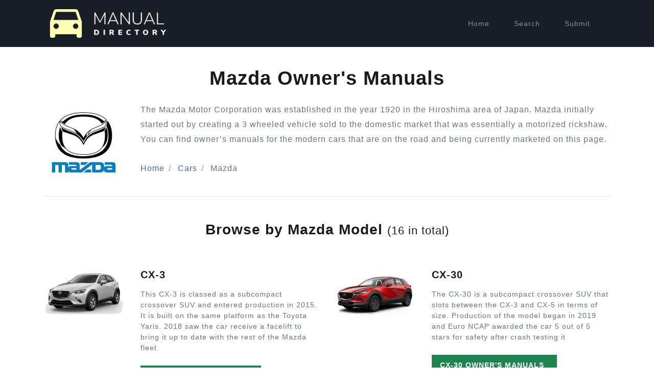

--- FILE ---
content_type: text/html; charset=UTF-8
request_url: https://manual-directory.com/cars/mazda/
body_size: 11649
content:
<!DOCTYPE html>
<html lang="en-US">
<head>
	<meta charset="UTF-8">
	<meta name="viewport" content="width=device-width, initial-scale=1, shrink-to-fit=no">
	<link rel="profile" href="https://gmpg.org/xfn/11">
	<meta name='robots' content='index, follow, max-image-preview:large, max-snippet:-1, max-video-preview:-1' />
	<style>img:is([sizes="auto" i], [sizes^="auto," i]) { contain-intrinsic-size: 3000px 1500px }</style>
	
	<!-- This site is optimized with the Yoast SEO plugin v25.8 - https://yoast.com/wordpress/plugins/seo/ -->
	<title>Mazda Owner&#039;s Manual PDF [16 Models] | Manual Directory</title>
	<meta name="description" content="Download owner&#039;s manuals for Mazda cars free of charge. Browse through 16 models of Mazda available on site now." />
	<link rel="canonical" href="https://manual-directory.com/cars/mazda/" />
	<link rel="next" href="https://manual-directory.com/cars/mazda/page/2/" />
	<meta property="og:locale" content="en_US" />
	<meta property="og:type" content="article" />
	<meta property="og:title" content="Mazda Owner&#039;s Manual PDF [16 Models] | Manual Directory" />
	<meta property="og:description" content="Download owner&#039;s manuals for Mazda cars free of charge. Browse through 16 models of Mazda available on site now." />
	<meta property="og:url" content="https://manual-directory.com/cars/mazda/" />
	<meta property="og:site_name" content="Manual Directory" />
	<meta name="twitter:card" content="summary_large_image" />
	<script type="application/ld+json" class="yoast-schema-graph">{"@context":"https://schema.org","@graph":[{"@type":"CollectionPage","@id":"https://manual-directory.com/cars/mazda/","url":"https://manual-directory.com/cars/mazda/","name":"Mazda Owner's Manuals - Manual Directory","isPartOf":{"@id":"https://manual-directory.com/#website"},"primaryImageOfPage":{"@id":"https://manual-directory.com/cars/mazda/#primaryimage"},"image":{"@id":"https://manual-directory.com/cars/mazda/#primaryimage"},"thumbnailUrl":"https://manual-directory.com/wp-content/uploads/2023/10/mazda-cx-60-trans.jpg","description":"View the Mazda owner's manuals across many different models and years for free in PDF format. View, download or even print them off.","breadcrumb":{"@id":"https://manual-directory.com/cars/mazda/#breadcrumb"},"inLanguage":"en-US"},{"@type":"ImageObject","inLanguage":"en-US","@id":"https://manual-directory.com/cars/mazda/#primaryimage","url":"https://manual-directory.com/wp-content/uploads/2023/10/mazda-cx-60-trans.jpg","contentUrl":"https://manual-directory.com/wp-content/uploads/2023/10/mazda-cx-60-trans.jpg","width":313,"height":167},{"@type":"BreadcrumbList","@id":"https://manual-directory.com/cars/mazda/#breadcrumb","itemListElement":[{"@type":"ListItem","position":1,"name":"Home","item":"https://manual-directory.com/"},{"@type":"ListItem","position":2,"name":"Cars","item":"https://manual-directory.com/cars/"},{"@type":"ListItem","position":3,"name":"Mazda"}]},{"@type":"WebSite","@id":"https://manual-directory.com/#website","url":"https://manual-directory.com/","name":"Manual Directory","description":"Download owner manual&#039;s for cars for free in PDF format","publisher":{"@id":"https://manual-directory.com/#organization"},"potentialAction":[{"@type":"SearchAction","target":{"@type":"EntryPoint","urlTemplate":"https://manual-directory.com/?s={search_term_string}"},"query-input":{"@type":"PropertyValueSpecification","valueRequired":true,"valueName":"search_term_string"}}],"inLanguage":"en-US"},{"@type":"Organization","@id":"https://manual-directory.com/#organization","name":"Manual-Directory.com","url":"https://manual-directory.com/","logo":{"@type":"ImageObject","inLanguage":"en-US","@id":"https://manual-directory.com/#/schema/logo/image/","url":"https://manual-directory.com/wp-content/uploads/2020/10/manual-directory-logo-trans-1.png","contentUrl":"https://manual-directory.com/wp-content/uploads/2020/10/manual-directory-logo-trans-1.png","width":320,"height":100,"caption":"Manual-Directory.com"},"image":{"@id":"https://manual-directory.com/#/schema/logo/image/"},"sameAs":["https://www.pinterest.co.uk/manual_directory/"]}]}</script>
	<!-- / Yoast SEO plugin. -->


<link rel="alternate" type="application/rss+xml" title="Manual Directory &raquo; Feed" href="https://manual-directory.com/feed/" />
<link rel="alternate" type="application/rss+xml" title="Manual Directory &raquo; Comments Feed" href="https://manual-directory.com/comments/feed/" />
<link rel="alternate" type="application/rss+xml" title="Manual Directory &raquo; Mazda Manufacturer Feed" href="https://manual-directory.com/cars/mazda/feed/" />
<script src="/cdn-cgi/scripts/7d0fa10a/cloudflare-static/rocket-loader.min.js" data-cf-settings="8c49cc1a1863f6e2bd5d2b42-|49"></script><link rel="stylesheet" href="https://manual-directory.com/wp-content/plugins/litespeed-cache/assets/css/litespeed-dummy.css?ver=6.8.3" media="print" onload="this.media='all'"><script src="/cdn-cgi/scripts/7d0fa10a/cloudflare-static/rocket-loader.min.js" data-cf-settings="8c49cc1a1863f6e2bd5d2b42-|49"></script><link rel="preload" href="https://manual-directory.com/wp-content/plugins/litespeed-cache/assets/css/litespeed-dummy.css?ver=6.8.3" as="style" onload="this.onload=null;this.rel='stylesheet'"><noscript><link rel="stylesheet" href="https://manual-directory.com/wp-content/plugins/litespeed-cache/assets/css/litespeed-dummy.css?ver=6.8.3"></noscript><style id='classic-theme-styles-inline-css' type='text/css'>
/*! This file is auto-generated */
.wp-block-button__link{color:#fff;background-color:#32373c;border-radius:9999px;box-shadow:none;text-decoration:none;padding:calc(.667em + 2px) calc(1.333em + 2px);font-size:1.125em}.wp-block-file__button{background:#32373c;color:#fff;text-decoration:none}
</style>
<style id='global-styles-inline-css' type='text/css'>
:root{--wp--preset--aspect-ratio--square: 1;--wp--preset--aspect-ratio--4-3: 4/3;--wp--preset--aspect-ratio--3-4: 3/4;--wp--preset--aspect-ratio--3-2: 3/2;--wp--preset--aspect-ratio--2-3: 2/3;--wp--preset--aspect-ratio--16-9: 16/9;--wp--preset--aspect-ratio--9-16: 9/16;--wp--preset--color--black: #000000;--wp--preset--color--cyan-bluish-gray: #abb8c3;--wp--preset--color--white: #ffffff;--wp--preset--color--pale-pink: #f78da7;--wp--preset--color--vivid-red: #cf2e2e;--wp--preset--color--luminous-vivid-orange: #ff6900;--wp--preset--color--luminous-vivid-amber: #fcb900;--wp--preset--color--light-green-cyan: #7bdcb5;--wp--preset--color--vivid-green-cyan: #00d084;--wp--preset--color--pale-cyan-blue: #8ed1fc;--wp--preset--color--vivid-cyan-blue: #0693e3;--wp--preset--color--vivid-purple: #9b51e0;--wp--preset--gradient--vivid-cyan-blue-to-vivid-purple: linear-gradient(135deg,rgba(6,147,227,1) 0%,rgb(155,81,224) 100%);--wp--preset--gradient--light-green-cyan-to-vivid-green-cyan: linear-gradient(135deg,rgb(122,220,180) 0%,rgb(0,208,130) 100%);--wp--preset--gradient--luminous-vivid-amber-to-luminous-vivid-orange: linear-gradient(135deg,rgba(252,185,0,1) 0%,rgba(255,105,0,1) 100%);--wp--preset--gradient--luminous-vivid-orange-to-vivid-red: linear-gradient(135deg,rgba(255,105,0,1) 0%,rgb(207,46,46) 100%);--wp--preset--gradient--very-light-gray-to-cyan-bluish-gray: linear-gradient(135deg,rgb(238,238,238) 0%,rgb(169,184,195) 100%);--wp--preset--gradient--cool-to-warm-spectrum: linear-gradient(135deg,rgb(74,234,220) 0%,rgb(151,120,209) 20%,rgb(207,42,186) 40%,rgb(238,44,130) 60%,rgb(251,105,98) 80%,rgb(254,248,76) 100%);--wp--preset--gradient--blush-light-purple: linear-gradient(135deg,rgb(255,206,236) 0%,rgb(152,150,240) 100%);--wp--preset--gradient--blush-bordeaux: linear-gradient(135deg,rgb(254,205,165) 0%,rgb(254,45,45) 50%,rgb(107,0,62) 100%);--wp--preset--gradient--luminous-dusk: linear-gradient(135deg,rgb(255,203,112) 0%,rgb(199,81,192) 50%,rgb(65,88,208) 100%);--wp--preset--gradient--pale-ocean: linear-gradient(135deg,rgb(255,245,203) 0%,rgb(182,227,212) 50%,rgb(51,167,181) 100%);--wp--preset--gradient--electric-grass: linear-gradient(135deg,rgb(202,248,128) 0%,rgb(113,206,126) 100%);--wp--preset--gradient--midnight: linear-gradient(135deg,rgb(2,3,129) 0%,rgb(40,116,252) 100%);--wp--preset--font-size--small: 13px;--wp--preset--font-size--medium: 20px;--wp--preset--font-size--large: 36px;--wp--preset--font-size--x-large: 42px;--wp--preset--spacing--20: 0.44rem;--wp--preset--spacing--30: 0.67rem;--wp--preset--spacing--40: 1rem;--wp--preset--spacing--50: 1.5rem;--wp--preset--spacing--60: 2.25rem;--wp--preset--spacing--70: 3.38rem;--wp--preset--spacing--80: 5.06rem;--wp--preset--shadow--natural: 6px 6px 9px rgba(0, 0, 0, 0.2);--wp--preset--shadow--deep: 12px 12px 50px rgba(0, 0, 0, 0.4);--wp--preset--shadow--sharp: 6px 6px 0px rgba(0, 0, 0, 0.2);--wp--preset--shadow--outlined: 6px 6px 0px -3px rgba(255, 255, 255, 1), 6px 6px rgba(0, 0, 0, 1);--wp--preset--shadow--crisp: 6px 6px 0px rgba(0, 0, 0, 1);}:where(.is-layout-flex){gap: 0.5em;}:where(.is-layout-grid){gap: 0.5em;}body .is-layout-flex{display: flex;}.is-layout-flex{flex-wrap: wrap;align-items: center;}.is-layout-flex > :is(*, div){margin: 0;}body .is-layout-grid{display: grid;}.is-layout-grid > :is(*, div){margin: 0;}:where(.wp-block-columns.is-layout-flex){gap: 2em;}:where(.wp-block-columns.is-layout-grid){gap: 2em;}:where(.wp-block-post-template.is-layout-flex){gap: 1.25em;}:where(.wp-block-post-template.is-layout-grid){gap: 1.25em;}.has-black-color{color: var(--wp--preset--color--black) !important;}.has-cyan-bluish-gray-color{color: var(--wp--preset--color--cyan-bluish-gray) !important;}.has-white-color{color: var(--wp--preset--color--white) !important;}.has-pale-pink-color{color: var(--wp--preset--color--pale-pink) !important;}.has-vivid-red-color{color: var(--wp--preset--color--vivid-red) !important;}.has-luminous-vivid-orange-color{color: var(--wp--preset--color--luminous-vivid-orange) !important;}.has-luminous-vivid-amber-color{color: var(--wp--preset--color--luminous-vivid-amber) !important;}.has-light-green-cyan-color{color: var(--wp--preset--color--light-green-cyan) !important;}.has-vivid-green-cyan-color{color: var(--wp--preset--color--vivid-green-cyan) !important;}.has-pale-cyan-blue-color{color: var(--wp--preset--color--pale-cyan-blue) !important;}.has-vivid-cyan-blue-color{color: var(--wp--preset--color--vivid-cyan-blue) !important;}.has-vivid-purple-color{color: var(--wp--preset--color--vivid-purple) !important;}.has-black-background-color{background-color: var(--wp--preset--color--black) !important;}.has-cyan-bluish-gray-background-color{background-color: var(--wp--preset--color--cyan-bluish-gray) !important;}.has-white-background-color{background-color: var(--wp--preset--color--white) !important;}.has-pale-pink-background-color{background-color: var(--wp--preset--color--pale-pink) !important;}.has-vivid-red-background-color{background-color: var(--wp--preset--color--vivid-red) !important;}.has-luminous-vivid-orange-background-color{background-color: var(--wp--preset--color--luminous-vivid-orange) !important;}.has-luminous-vivid-amber-background-color{background-color: var(--wp--preset--color--luminous-vivid-amber) !important;}.has-light-green-cyan-background-color{background-color: var(--wp--preset--color--light-green-cyan) !important;}.has-vivid-green-cyan-background-color{background-color: var(--wp--preset--color--vivid-green-cyan) !important;}.has-pale-cyan-blue-background-color{background-color: var(--wp--preset--color--pale-cyan-blue) !important;}.has-vivid-cyan-blue-background-color{background-color: var(--wp--preset--color--vivid-cyan-blue) !important;}.has-vivid-purple-background-color{background-color: var(--wp--preset--color--vivid-purple) !important;}.has-black-border-color{border-color: var(--wp--preset--color--black) !important;}.has-cyan-bluish-gray-border-color{border-color: var(--wp--preset--color--cyan-bluish-gray) !important;}.has-white-border-color{border-color: var(--wp--preset--color--white) !important;}.has-pale-pink-border-color{border-color: var(--wp--preset--color--pale-pink) !important;}.has-vivid-red-border-color{border-color: var(--wp--preset--color--vivid-red) !important;}.has-luminous-vivid-orange-border-color{border-color: var(--wp--preset--color--luminous-vivid-orange) !important;}.has-luminous-vivid-amber-border-color{border-color: var(--wp--preset--color--luminous-vivid-amber) !important;}.has-light-green-cyan-border-color{border-color: var(--wp--preset--color--light-green-cyan) !important;}.has-vivid-green-cyan-border-color{border-color: var(--wp--preset--color--vivid-green-cyan) !important;}.has-pale-cyan-blue-border-color{border-color: var(--wp--preset--color--pale-cyan-blue) !important;}.has-vivid-cyan-blue-border-color{border-color: var(--wp--preset--color--vivid-cyan-blue) !important;}.has-vivid-purple-border-color{border-color: var(--wp--preset--color--vivid-purple) !important;}.has-vivid-cyan-blue-to-vivid-purple-gradient-background{background: var(--wp--preset--gradient--vivid-cyan-blue-to-vivid-purple) !important;}.has-light-green-cyan-to-vivid-green-cyan-gradient-background{background: var(--wp--preset--gradient--light-green-cyan-to-vivid-green-cyan) !important;}.has-luminous-vivid-amber-to-luminous-vivid-orange-gradient-background{background: var(--wp--preset--gradient--luminous-vivid-amber-to-luminous-vivid-orange) !important;}.has-luminous-vivid-orange-to-vivid-red-gradient-background{background: var(--wp--preset--gradient--luminous-vivid-orange-to-vivid-red) !important;}.has-very-light-gray-to-cyan-bluish-gray-gradient-background{background: var(--wp--preset--gradient--very-light-gray-to-cyan-bluish-gray) !important;}.has-cool-to-warm-spectrum-gradient-background{background: var(--wp--preset--gradient--cool-to-warm-spectrum) !important;}.has-blush-light-purple-gradient-background{background: var(--wp--preset--gradient--blush-light-purple) !important;}.has-blush-bordeaux-gradient-background{background: var(--wp--preset--gradient--blush-bordeaux) !important;}.has-luminous-dusk-gradient-background{background: var(--wp--preset--gradient--luminous-dusk) !important;}.has-pale-ocean-gradient-background{background: var(--wp--preset--gradient--pale-ocean) !important;}.has-electric-grass-gradient-background{background: var(--wp--preset--gradient--electric-grass) !important;}.has-midnight-gradient-background{background: var(--wp--preset--gradient--midnight) !important;}.has-small-font-size{font-size: var(--wp--preset--font-size--small) !important;}.has-medium-font-size{font-size: var(--wp--preset--font-size--medium) !important;}.has-large-font-size{font-size: var(--wp--preset--font-size--large) !important;}.has-x-large-font-size{font-size: var(--wp--preset--font-size--x-large) !important;}
:where(.wp-block-post-template.is-layout-flex){gap: 1.25em;}:where(.wp-block-post-template.is-layout-grid){gap: 1.25em;}
:where(.wp-block-columns.is-layout-flex){gap: 2em;}:where(.wp-block-columns.is-layout-grid){gap: 2em;}
:root :where(.wp-block-pullquote){font-size: 1.5em;line-height: 1.6;}
</style>
<script src="/cdn-cgi/scripts/7d0fa10a/cloudflare-static/rocket-loader.min.js" data-cf-settings="8c49cc1a1863f6e2bd5d2b42-|49"></script><link rel="stylesheet" href="https://manual-directory.com/wp-content/themes/manual-directory/css/theme-reduced.min.css?ver=1.1.3.1590868287" media="print" onload="this.media='all'"><script src="/cdn-cgi/scripts/7d0fa10a/cloudflare-static/rocket-loader.min.js" data-cf-settings="8c49cc1a1863f6e2bd5d2b42-|49"></script><link rel="preload" href="https://manual-directory.com/wp-content/themes/manual-directory/css/theme-reduced.min.css?ver=1.1.3.1590868287" as="style" onload="this.onload=null;this.rel='stylesheet'"><noscript><link rel="stylesheet" href="https://manual-directory.com/wp-content/themes/manual-directory/css/theme-reduced.min.css?ver=1.1.3.1590868287"></noscript><script src="/cdn-cgi/scripts/7d0fa10a/cloudflare-static/rocket-loader.min.js" data-cf-settings="8c49cc1a1863f6e2bd5d2b42-|49"></script><link rel="stylesheet" href="https://manual-directory.com/wp-content/themes/manual-directory/css/ownermanual.css?ver=6.8.3" media="print" onload="this.media='all'"><script src="/cdn-cgi/scripts/7d0fa10a/cloudflare-static/rocket-loader.min.js" data-cf-settings="8c49cc1a1863f6e2bd5d2b42-|49"></script><link rel="preload" href="https://manual-directory.com/wp-content/themes/manual-directory/css/ownermanual.css?ver=6.8.3" as="style" onload="this.onload=null;this.rel='stylesheet'"><noscript><link rel="stylesheet" href="https://manual-directory.com/wp-content/themes/manual-directory/css/ownermanual.css?ver=6.8.3"></noscript><link rel="https://api.w.org/" href="https://manual-directory.com/wp-json/" /><link rel="EditURI" type="application/rsd+xml" title="RSD" href="https://manual-directory.com/xmlrpc.php?rsd" />
<meta name="generator" content="WordPress 6.8.3" />
<meta name="mobile-web-app-capable" content="yes">
<meta name="apple-mobile-web-app-capable" content="yes">
<meta name="apple-mobile-web-app-title" content="Manual Directory - Download owner manual&#039;s for cars for free in PDF format">
<link rel="preload" href="https://manual-directory.com/wp-content/uploads/2023/10/mazda-cx-60-trans-300x160.jpg" as="image"><style type="text/css">.recentcomments a{display:inline !important;padding:0 !important;margin:0 !important;}</style><link rel="icon" href="https://manual-directory.com/wp-content/uploads/2020/12/favicon.ico" sizes="32x32" />
<link rel="icon" href="https://manual-directory.com/wp-content/uploads/2020/12/favicon.ico" sizes="192x192" />
<link rel="apple-touch-icon" href="https://manual-directory.com/wp-content/uploads/2020/12/favicon.ico" />
<meta name="msapplication-TileImage" content="https://manual-directory.com/wp-content/uploads/2020/12/favicon.ico" />
		<style type="text/css" id="wp-custom-css">
			.page h1 {
	text-align: center;
	margin: 20px 0 30px;
}

.page h2, .page h3, .page h4 {
	margin: 25px 0 20px;
}

.page p {
	font-size: 16px;
}		</style>
			
        
        <script async src="https://www.googletagmanager.com/gtag/js?id=G-PD7B1CD5SZ" type="8c49cc1a1863f6e2bd5d2b42-text/javascript"></script>
    <script type="8c49cc1a1863f6e2bd5d2b42-text/javascript">
    window.dataLayer = window.dataLayer || [];
    function gtag(){dataLayer.push(arguments);}
    gtag('js', new Date());
    
    gtag('config', 'G-PD7B1CD5SZ');
    </script>
    
      
  <style>
    .hideforcsl{visibility:hidden;}#preload_message{visibility:visible;text-align:center;padding-top:100px;width:100%;height:100%;position:absolute;z-index:1000;background:#fff;}#preload_message p{color:#000;margin-top:15px;font-size:24px;}
    .lds-ring {
      display: inline-block;
      position: relative;
      width: 80px;
      height: 80px;
    }
    .lds-ring div {
      box-sizing: border-box;
      display: block;
      position: absolute;
      width: 64px;
      height: 64px;
      margin: 8px;
      border: 8px solid #fff;
      border-radius: 50%;
      animation: lds-ring 1.2s cubic-bezier(0.5, 0, 0.5, 1) infinite;
      border-color: #1a1a1a transparent transparent transparent;
    }
    .lds-ring div:nth-child(1) {
      animation-delay: -0.45s;
    }
    .lds-ring div:nth-child(2) {
      animation-delay: -0.3s;
    }
    .lds-ring div:nth-child(3) {
      animation-delay: -0.15s;
    }
    @keyframes lds-ring {
      0% {
        transform: rotate(0deg);
      }
      100% {
        transform: rotate(360deg);
      }
    }
  </style>
        <link rel="preconnect" href="https://pagead2.googlesyndication.com" />
    <link rel="dns-prefetch" href="https://pagead2.googlesyndication.com" />
    <link rel="preconnect" href="https://www.googletagmanager.com" />
    <link rel="dns-prefetch" href="https://www.googletagmanager.com" />
    <link rel="preconnect" href="https://googleads.g.doubleclick.net" />
    <link rel="dns-prefetch" href="https://googleads.g.doubleclick.net" />
    <link rel="preconnect" href="https://www.google-analytics.com" />
    <link rel="dns-prefetch" href="https://www.google-analytics.com" />
    <link rel="preconnect" href="https://partner.googleadservices.com" />
    <link rel="dns-prefetch" href="https://partner.googleadservices.com" />
    <link rel="preconnect" href="https://adservice.google.com" />
    <link rel="dns-prefetch" href="https://adservice.google.com" />
    <link rel="preconnect" href="https://www.googletagservices.com" />
    <link rel="dns-prefetch" href="https://www.googletagservices.com" />
    <link rel="preconnect" href="https://fundingchoicesmessages.google.com" />
    <link rel="dns-prefetch" href="https://fundingchoicesmessages.google.com" />
    <link rel="preconnect" href="https://tpc.googlesyndication.com" />
    <link rel="dns-prefetch" href="https://tpc.googlesyndication.com" />
    <link rel="preconnect" href="https://cm.g.doubleclick.net" />
    <link rel="dns-prefetch" href="https://cm.g.doubleclick.net" />
    <link rel="preconnect" href="https://fonts.gstatic.com" />
    <link rel="dns-prefetch" href="https://fonts.gstatic.com" />
    <script async src="https://pagead2.googlesyndication.com/pagead/js/adsbygoogle.js?client=ca-pub-7026177802099969" crossorigin="anonymous" type="8c49cc1a1863f6e2bd5d2b42-text/javascript"></script>
    </head>

<body class="archive tax-manufacturer term-mazda term-17 wp-custom-logo wp-embed-responsive wp-theme-manual-directory hideforcsl hfeed">
    <div id="preload_message"><div class="lds-ring"><div></div><div></div><div></div><div></div></div><p>Loading manuals...</p></div>
<div class="site" id="page">

	<!-- ******************* The Navbar Area ******************* -->
	<div id="wrapper-navbar" itemscope itemtype="http://schema.org/WebSite">

		<a class="skip-link sr-only sr-only-focusable" href="#content">Skip to content</a>

		<nav class="navbar navbar-expand-md navbar-dark bg-primary">

    		    			<div class="container">
    		
				<!-- Your site title as branding in the menu -->
				<a href="https://manual-directory.com/" class="navbar-brand custom-logo-link" rel="home"><img width="320" height="100" src="https://manual-directory.com/wp-content/uploads/2020/10/manual-directory-logo-trans-1.png" class="img-fluid" alt="Manual Directory" decoding="async" srcset="https://manual-directory.com/wp-content/uploads/2020/10/manual-directory-logo-trans-1.png 320w, https://manual-directory.com/wp-content/uploads/2020/10/manual-directory-logo-trans-1-300x94.png 300w" sizes="(max-width: 320px) 100vw, 320px" /></a><!-- end custom logo -->

				<!-- The WordPress Menu goes here -->
				<div class="menu-primary-container"><ul id="main-menu" class="navbar-nav ml-auto text-center text-md-left"><li itemscope="itemscope" itemtype="https://www.schema.org/SiteNavigationElement" id="menu-item-20941" class="menu-item menu-item-type-custom menu-item-object-custom menu-item-home menu-item-20941 nav-item"><a title="Home" href="https://manual-directory.com/" class="nav-link">Home</a></li>
<li itemscope="itemscope" itemtype="https://www.schema.org/SiteNavigationElement" id="menu-item-99" class="menu-item menu-item-type-custom menu-item-object-custom menu-item-99 nav-item"><a title="Search" href="https://manual-directory.com/cars/" class="nav-link">Search</a></li>
<li itemscope="itemscope" itemtype="https://www.schema.org/SiteNavigationElement" id="menu-item-20940" class="menu-item menu-item-type-post_type menu-item-object-page menu-item-20940 nav-item"><a title="Submit" href="https://manual-directory.com/submit/" class="nav-link">Submit</a></li>
</ul></div>						</div><!-- .container -->
			
		</nav><!-- .site-navigation -->

	</div><!-- #wrapper-navbar end -->
  
  <div class="wrapper" id="archive-wrapper">

    <div class="container" id="content" tabindex="-1">

      <div class="row">
        
        <div class="col">

          <main class="site-main" id="main">

            <header class="page-header mt-2 mb-4 text-center">
              <h1 class="large_opening">Mazda Owner's Manuals</h1>
            </header>

            <div class="row">
                <div class="col-lg-2 col-md-3 d-none d-md-block">
                                        <img src="https://manual-directory.com/wp-content/uploads/2021/07/mazda-logo.jpg" alt="Mazda Logo" class="img-fluid mb-3" />
                                    </div>
                <div class="col manufacturer_intro">
                    <p>The Mazda Motor Corporation was established in the year 1920 in the Hiroshima area of Japan. Mazda initially started out by creating a 3 wheeled vehicle sold to the domestic market that was essentially a motorized rickshaw. You can find owner&#8217;s manuals for the modern cars that are on the road and being currently marketed on this page.</p>                    <ul class="breadcrumb"><li class="breadcrumb-item"><span><span><a href="https://manual-directory.com/">Home</a></span> </li><li class="breadcrumb-item"> <span><a href="https://manual-directory.com/cars/">Cars</a></span> </li><li class="breadcrumb-item"> <span class="breadcrumb_last" aria-current="page">Mazda</span></span></li></ul>                </div>
            </div>
            
            <hr class="mt-2 mb-4">
            
            <div class="row">
                <div class="col-12 text-center mt-4 mb-1">
                    <h2>Browse by Mazda Model <small>(16 in total)</small></h2>
                </div>
                <div class="col-12">
                    <div class="row">
                                                    <div class="col-lg-6 mt-4 py-4">
                                <div class="row">
                                    <div class="col-4">
                                        <a href="https://manual-directory.com/cars/mazda/cx-3/">
                                                                                            <img width="300" height="173" src="https://manual-directory.com/wp-content/uploads/2019/06/mazda-cx-3-trans-300x173.jpg" class="img-fluid wp-post-image" alt="Mazda CX-3 Thumb" decoding="async" fetchpriority="high" srcset="https://manual-directory.com/wp-content/uploads/2019/06/mazda-cx-3-trans-300x173.jpg 300w, https://manual-directory.com/wp-content/uploads/2019/06/mazda-cx-3-trans.jpg 557w" sizes="(max-width: 300px) 100vw, 300px" />                                                                                    </a>
                                    </div>
                                    <div class="col">
                                        <h3 class="h4 mb-3">CX-3</h3>
                                                                                    This CX-3 is classed as a subcompact crossover SUV and entered production in 2015. It is built on the same platform as the Toyota Yaris. 2018 saw the car receive a facelift to bring it up to date with the rest of the Mazda fleet                                                                                <div class="d-block mt-4">
                                            <a href="https://manual-directory.com/cars/mazda/cx-3/" class="btn btn-success btn-sm py-2 px-3 manu_manual_link">CX-3 Owner's Manuals <i class="fa fa-chevron-right ml-1 d-none d-lg-inline-block"></i></a>
                                        </div>
                                    </div>
                                </div>
                            </div>
                                                    <div class="col-lg-6 mt-4 py-4">
                                <div class="row">
                                    <div class="col-4">
                                        <a href="https://manual-directory.com/cars/mazda/cx-30/">
                                                                                            <img width="300" height="192" src="https://manual-directory.com/wp-content/uploads/2021/02/mazda-cx-30-trans-300x192.jpg" class="img-fluid wp-post-image" alt="Mazda CX-30 Thumb" decoding="async" srcset="https://manual-directory.com/wp-content/uploads/2021/02/mazda-cx-30-trans-300x192.jpg 300w, https://manual-directory.com/wp-content/uploads/2021/02/mazda-cx-30-trans.jpg 320w" sizes="(max-width: 300px) 100vw, 300px" />                                                                                    </a>
                                    </div>
                                    <div class="col">
                                        <h3 class="h4 mb-3">CX-30</h3>
                                                                                    The CX-30 is a subcompact crossover SUV that slots between the CX-3 and CX-5 in terms of size. Production of the model began in 2019 and Euro NCAP awarded the car 5 out of 5 stars for safety after crash testing it                                                                                <div class="d-block mt-4">
                                            <a href="https://manual-directory.com/cars/mazda/cx-30/" class="btn btn-success btn-sm py-2 px-3 manu_manual_link">CX-30 Owner's Manuals <i class="fa fa-chevron-right ml-1 d-none d-lg-inline-block"></i></a>
                                        </div>
                                    </div>
                                </div>
                            </div>
                                                    <div class="col-lg-6 mt-4 py-4">
                                <div class="row">
                                    <div class="col-4">
                                        <a href="https://manual-directory.com/cars/mazda/cx-5/">
                                                                                            <img width="300" height="162" src="https://manual-directory.com/wp-content/uploads/2019/06/MACX18335-Mazda-2018-CX-5--300x162.jpg" class="img-fluid wp-post-image" alt="Mazda CX-5 Thumb" decoding="async" srcset="https://manual-directory.com/wp-content/uploads/2019/06/MACX18335-Mazda-2018-CX-5--300x162.jpg 300w, https://manual-directory.com/wp-content/uploads/2019/06/MACX18335-Mazda-2018-CX-5--768x415.jpg 768w, https://manual-directory.com/wp-content/uploads/2019/06/MACX18335-Mazda-2018-CX-5--1024x554.jpg 1024w, https://manual-directory.com/wp-content/uploads/2019/06/MACX18335-Mazda-2018-CX-5-.jpg 1480w" sizes="(max-width: 300px) 100vw, 300px" />                                                                                    </a>
                                    </div>
                                    <div class="col">
                                        <h3 class="h4 mb-3">CX-5</h3>
                                                                                    Replacing the Tribute, the CX-5 is the company's compact crossover SUV. It shares the same platform as the Mazda3 and Mazda6 though the engine choices for this model are limited to the larger displacement options                                                                                <div class="d-block mt-4">
                                            <a href="https://manual-directory.com/cars/mazda/cx-5/" class="btn btn-success btn-sm py-2 px-3 manu_manual_link">CX-5 Owner's Manuals <i class="fa fa-chevron-right ml-1 d-none d-lg-inline-block"></i></a>
                                        </div>
                                    </div>
                                </div>
                            </div>
                                                    <div class="col-lg-6 mt-4 py-4">
                                <div class="row">
                                    <div class="col-4">
                                        <a href="https://manual-directory.com/cars/mazda/cx-50/">
                                                                                            <img width="300" height="135" src="https://manual-directory.com/wp-content/uploads/2022/01/mazda-cx-50-trans-300x135.jpg" class="img-fluid wp-post-image" alt="Mazda CX-50 Thumb" decoding="async" srcset="https://manual-directory.com/wp-content/uploads/2022/01/mazda-cx-50-trans-300x135.jpg 300w, https://manual-directory.com/wp-content/uploads/2022/01/mazda-cx-50-trans.jpg 452w" sizes="(max-width: 300px) 100vw, 300px" />                                                                                    </a>
                                    </div>
                                    <div class="col">
                                        <h3 class="h4 mb-3">CX-50</h3>
                                                                                    Sharing its chassis with the Mazda3, the CX-50 instead a compact crossover SUV developed for the North American market. Production of the car is taking place within North America at a jointly-owned plant with Toyota                                                                                <div class="d-block mt-4">
                                            <a href="https://manual-directory.com/cars/mazda/cx-50/" class="btn btn-success btn-sm py-2 px-3 manu_manual_link">CX-50 Owner's Manuals <i class="fa fa-chevron-right ml-1 d-none d-lg-inline-block"></i></a>
                                        </div>
                                    </div>
                                </div>
                            </div>
                                                    <div class="col-lg-6 mt-4 py-4">
                                <div class="row">
                                    <div class="col-4">
                                        <a href="https://manual-directory.com/cars/mazda/cx-60/">
                                                                                            <img width="300" height="160" src="https://manual-directory.com/wp-content/uploads/2023/10/mazda-cx-60-trans-300x160.jpg" class="img-fluid wp-post-image" alt="Mazda CX-60 Thumb" decoding="async" srcset="https://manual-directory.com/wp-content/uploads/2023/10/mazda-cx-60-trans-300x160.jpg 300w, https://manual-directory.com/wp-content/uploads/2023/10/mazda-cx-60-trans.jpg 313w" sizes="(max-width: 300px) 100vw, 300px" />                                                                                    </a>
                                    </div>
                                    <div class="col">
                                        <h3 class="h4 mb-3">CX-60</h3>
                                                                                    The CX-60 first went into production in 2022 and has always been classed as a mid-size crossover SUV. It sits on the same chassis as the CX-90 and is offered as either a diesel, gasoline or plug-in hybrid gasoline model                                                                                <div class="d-block mt-4">
                                            <a href="https://manual-directory.com/cars/mazda/cx-60/" class="btn btn-success btn-sm py-2 px-3 manu_manual_link">CX-60 Owner's Manuals <i class="fa fa-chevron-right ml-1 d-none d-lg-inline-block"></i></a>
                                        </div>
                                    </div>
                                </div>
                            </div>
                                                    <div class="col-lg-6 mt-4 py-4">
                                <div class="row">
                                    <div class="col-4">
                                        <a href="https://manual-directory.com/cars/mazda/cx-7/">
                                                                                            <img width="300" height="156" src="https://manual-directory.com/wp-content/uploads/2019/06/MACX12354-Mazda-2012-CX-7-Owners-Manual-300x156.jpg" class="img-fluid wp-post-image" alt="Mazda CX-7 Thumb" decoding="async" srcset="https://manual-directory.com/wp-content/uploads/2019/06/MACX12354-Mazda-2012-CX-7-Owners-Manual-300x156.jpg 300w, https://manual-directory.com/wp-content/uploads/2019/06/MACX12354-Mazda-2012-CX-7-Owners-Manual-768x399.jpg 768w, https://manual-directory.com/wp-content/uploads/2019/06/MACX12354-Mazda-2012-CX-7-Owners-Manual-1024x532.jpg 1024w, https://manual-directory.com/wp-content/uploads/2019/06/MACX12354-Mazda-2012-CX-7-Owners-Manual.jpg 1077w" sizes="(max-width: 300px) 100vw, 300px" />                                                                                    </a>
                                    </div>
                                    <div class="col">
                                        <h3 class="h4 mb-3">CX-7</h3>
                                                                                    The CX-7 was a mid-size crossover SUV built on the Ford Focus platform between the years 2006 and 2012. It was replaced by the CX-5 after sales were slow, even after a face-lift that brought new features such as blind-spot monitoring                                                                                <div class="d-block mt-4">
                                            <a href="https://manual-directory.com/cars/mazda/cx-7/" class="btn btn-success btn-sm py-2 px-3 manu_manual_link">CX-7 Owner's Manuals <i class="fa fa-chevron-right ml-1 d-none d-lg-inline-block"></i></a>
                                        </div>
                                    </div>
                                </div>
                            </div>
                                                    <div class="col-lg-6 mt-4 py-4">
                                <div class="row">
                                    <div class="col-4">
                                        <a href="https://manual-directory.com/cars/mazda/cx-9/">
                                                                                            <img width="300" height="154" src="https://manual-directory.com/wp-content/uploads/2019/06/MACX18342-Mazda-2018-CX-9-Owners-Manual-300x154.jpg" class="img-fluid wp-post-image" alt="Mazda CX-9 Thumb" decoding="async" srcset="https://manual-directory.com/wp-content/uploads/2019/06/MACX18342-Mazda-2018-CX-9-Owners-Manual-300x154.jpg 300w, https://manual-directory.com/wp-content/uploads/2019/06/MACX18342-Mazda-2018-CX-9-Owners-Manual-768x393.jpg 768w, https://manual-directory.com/wp-content/uploads/2019/06/MACX18342-Mazda-2018-CX-9-Owners-Manual-1024x525.jpg 1024w, https://manual-directory.com/wp-content/uploads/2019/06/MACX18342-Mazda-2018-CX-9-Owners-Manual.jpg 1093w" sizes="(max-width: 300px) 100vw, 300px" />                                                                                    </a>
                                    </div>
                                    <div class="col">
                                        <h3 class="h4 mb-3">CX-9</h3>
                                                                                    The CX-9 is a mid-size crossover SUV that isn't sold in Japan. Underneath the original model is the chassis taken from the Ford Fusion/Edge powered by a 3.5-liter V6. In 2016 Mazda started to use the CX-3 platform for the car instead                                                                                <div class="d-block mt-4">
                                            <a href="https://manual-directory.com/cars/mazda/cx-9/" class="btn btn-success btn-sm py-2 px-3 manu_manual_link">CX-9 Owner's Manuals <i class="fa fa-chevron-right ml-1 d-none d-lg-inline-block"></i></a>
                                        </div>
                                    </div>
                                </div>
                            </div>
                                                    <div class="col-lg-6 mt-4 py-4">
                                <div class="row">
                                    <div class="col-4">
                                        <a href="https://manual-directory.com/cars/mazda/cx-90/">
                                                                                            <img width="300" height="169" src="https://manual-directory.com/wp-content/uploads/2023/09/mazda-cx-90-trans-min-300x169.jpg" class="img-fluid wp-post-image" alt="Mazda CX-90 Thumb" decoding="async" srcset="https://manual-directory.com/wp-content/uploads/2023/09/mazda-cx-90-trans-min-300x169.jpg 300w, https://manual-directory.com/wp-content/uploads/2023/09/mazda-cx-90-trans-min.jpg 321w" sizes="(max-width: 300px) 100vw, 300px" />                                                                                    </a>
                                    </div>
                                    <div class="col">
                                        <h3 class="h4 mb-3">CX-90</h3>
                                                                                    <p>On the Mazda CX-90 owner's manuals page you can find all of the PDFs we store for that particular car.</p>
                                                                                <div class="d-block mt-4">
                                            <a href="https://manual-directory.com/cars/mazda/cx-90/" class="btn btn-success btn-sm py-2 px-3 manu_manual_link">CX-90 Owner's Manuals <i class="fa fa-chevron-right ml-1 d-none d-lg-inline-block"></i></a>
                                        </div>
                                    </div>
                                </div>
                            </div>
                                                    <div class="col-lg-6 mt-4 py-4">
                                <div class="row">
                                    <div class="col-4">
                                        <a href="https://manual-directory.com/cars/mazda/mazda2/">
                                                                                            <img width="300" height="162" src="https://manual-directory.com/wp-content/uploads/2021/09/mazda2-trans-300x162.jpg" class="img-fluid wp-post-image" alt="Mazda Mazda2 Thumb" decoding="async" srcset="https://manual-directory.com/wp-content/uploads/2021/09/mazda2-trans-300x162.jpg 300w, https://manual-directory.com/wp-content/uploads/2021/09/mazda2-trans.jpg 375w" sizes="(max-width: 300px) 100vw, 300px" />                                                                                    </a>
                                    </div>
                                    <div class="col">
                                        <h3 class="h4 mb-3">Mazda2</h3>
                                                                                    The Mazda2 replaced the Demio as the company's new supermini in 2002. In North America, you can also find the car on sale in its third generation as the Scion iA and rebadged as the new Toyota Yaris                                                                                <div class="d-block mt-4">
                                            <a href="https://manual-directory.com/cars/mazda/mazda2/" class="btn btn-success btn-sm py-2 px-3 manu_manual_link">Mazda2 Owner's Manuals <i class="fa fa-chevron-right ml-1 d-none d-lg-inline-block"></i></a>
                                        </div>
                                    </div>
                                </div>
                            </div>
                                                    <div class="col-lg-6 mt-4 py-4">
                                <div class="row">
                                    <div class="col-4">
                                        <a href="https://manual-directory.com/cars/mazda/mazda3/">
                                                                                            <img width="300" height="170" src="https://manual-directory.com/wp-content/uploads/2019/06/mazda3-trans-300x170.jpg" class="img-fluid wp-post-image" alt="Mazda Mazda3 Thumb" decoding="async" srcset="https://manual-directory.com/wp-content/uploads/2019/06/mazda3-trans-300x170.jpg 300w, https://manual-directory.com/wp-content/uploads/2019/06/mazda3-trans.jpg 572w" sizes="(max-width: 300px) 100vw, 300px" />                                                                                    </a>
                                    </div>
                                    <div class="col">
                                        <h3 class="h4 mb-3">Mazda3</h3>
                                                                                    Replacing the C/323 model, the Mazda3 entered production in 2003 and is currently in its fourth generation. Underneath the car is the same chassis used by the larger Mazda5 MPV model                                                                                <div class="d-block mt-4">
                                            <a href="https://manual-directory.com/cars/mazda/mazda3/" class="btn btn-success btn-sm py-2 px-3 manu_manual_link">Mazda3 Owner's Manuals <i class="fa fa-chevron-right ml-1 d-none d-lg-inline-block"></i></a>
                                        </div>
                                    </div>
                                </div>
                            </div>
                                                    <div class="col-lg-6 mt-4 py-4">
                                <div class="row">
                                    <div class="col-4">
                                        <a href="https://manual-directory.com/cars/mazda/mazda5/">
                                                                                            <img width="300" height="225" src="https://manual-directory.com/wp-content/uploads/2019/06/mazda5-trans.jpg" class="img-fluid wp-post-image" alt="Mazda Mazda5 Thumb" decoding="async" />                                                                                    </a>
                                    </div>
                                    <div class="col">
                                        <h3 class="h4 mb-3">Mazda5</h3>
                                                                                    The Mazda5 is a compact MPV that is known locally in Japan as the Premacy, introduced in 1999. The most recent version was the third generation that sported economical engines. It was discontinued in 2016 due to the success of the crossover SUV lines                                                                                <div class="d-block mt-4">
                                            <a href="https://manual-directory.com/cars/mazda/mazda5/" class="btn btn-success btn-sm py-2 px-3 manu_manual_link">Mazda5 Owner's Manuals <i class="fa fa-chevron-right ml-1 d-none d-lg-inline-block"></i></a>
                                        </div>
                                    </div>
                                </div>
                            </div>
                                                    <div class="col-lg-6 mt-4 py-4">
                                <div class="row">
                                    <div class="col-4">
                                        <a href="https://manual-directory.com/cars/mazda/mazda6/">
                                                                                            <img width="300" height="182" src="https://manual-directory.com/wp-content/uploads/2019/06/mazda6-trans-300x182.jpg" class="img-fluid wp-post-image" alt="Mazda Mazda6 Thumb" decoding="async" srcset="https://manual-directory.com/wp-content/uploads/2019/06/mazda6-trans-300x182.jpg 300w, https://manual-directory.com/wp-content/uploads/2019/06/mazda6-trans.jpg 343w" sizes="(max-width: 300px) 100vw, 300px" />                                                                                    </a>
                                    </div>
                                    <div class="col">
                                        <h3 class="h4 mb-3">Mazda6</h3>
                                                                                    In 2002 Mazda introduced the Mazda6, a mid-size sedan known in China and Japan as the Atenza. The chassis for this car was used to create the CX-9 crossover SUV and both models are available in front or all-wheel-drive                                                                                <div class="d-block mt-4">
                                            <a href="https://manual-directory.com/cars/mazda/mazda6/" class="btn btn-success btn-sm py-2 px-3 manu_manual_link">Mazda6 Owner's Manuals <i class="fa fa-chevron-right ml-1 d-none d-lg-inline-block"></i></a>
                                        </div>
                                    </div>
                                </div>
                            </div>
                                                    <div class="col-lg-6 mt-4 py-4">
                                <div class="row">
                                    <div class="col-4">
                                        <a href="https://manual-directory.com/cars/mazda/mpv/">
                                                                                            <img width="300" height="131" src="https://manual-directory.com/wp-content/uploads/2019/06/MAMP06370-Mazda-2006-MPV-Owners-Manual-300x131.jpg" class="img-fluid wp-post-image" alt="Mazda MPV Thumb" decoding="async" srcset="https://manual-directory.com/wp-content/uploads/2019/06/MAMP06370-Mazda-2006-MPV-Owners-Manual-300x131.jpg 300w, https://manual-directory.com/wp-content/uploads/2019/06/MAMP06370-Mazda-2006-MPV-Owners-Manual-768x336.jpg 768w, https://manual-directory.com/wp-content/uploads/2019/06/MAMP06370-Mazda-2006-MPV-Owners-Manual-1024x448.jpg 1024w, https://manual-directory.com/wp-content/uploads/2019/06/MAMP06370-Mazda-2006-MPV-Owners-Manual.jpg 1231w" sizes="(max-width: 300px) 100vw, 300px" />                                                                                    </a>
                                    </div>
                                    <div class="col">
                                        <h3 class="h4 mb-3">MPV</h3>
                                                                                    The Mazda MPV was introduced in 1998 purely for the North American market. Features included leather seats and built-in DVD players. 2006 was the last year in which the car was on sale with the CX-9 taking over in its spot going forward                                                                                <div class="d-block mt-4">
                                            <a href="https://manual-directory.com/cars/mazda/mpv/" class="btn btn-success btn-sm py-2 px-3 manu_manual_link">MPV Owner's Manuals <i class="fa fa-chevron-right ml-1 d-none d-lg-inline-block"></i></a>
                                        </div>
                                    </div>
                                </div>
                            </div>
                                                    <div class="col-lg-6 mt-4 py-4">
                                <div class="row">
                                    <div class="col-4">
                                        <a href="https://manual-directory.com/cars/mazda/mx-30/">
                                                                                            <img width="300" height="142" src="https://manual-directory.com/wp-content/uploads/2022/01/mazda-mx-30-trans-300x142.jpg" class="img-fluid wp-post-image" alt="Mazda MX-30 Thumb" decoding="async" srcset="https://manual-directory.com/wp-content/uploads/2022/01/mazda-mx-30-trans-300x142.jpg 300w, https://manual-directory.com/wp-content/uploads/2022/01/mazda-mx-30-trans.jpg 431w" sizes="(max-width: 300px) 100vw, 300px" />                                                                                    </a>
                                    </div>
                                    <div class="col">
                                        <h3 class="h4 mb-3">MX-30</h3>
                                                                                    The MX-30 can be seen as the all-electric version of the recently introduced fuel-powered CX-30. It shares the same platform and many of the same characteristics apart from the method that is used to propel the vehicle                                                                                <div class="d-block mt-4">
                                            <a href="https://manual-directory.com/cars/mazda/mx-30/" class="btn btn-success btn-sm py-2 px-3 manu_manual_link">MX-30 Owner's Manuals <i class="fa fa-chevron-right ml-1 d-none d-lg-inline-block"></i></a>
                                        </div>
                                    </div>
                                </div>
                            </div>
                                                    <div class="col-lg-6 mt-4 py-4">
                                <div class="row">
                                    <div class="col-4">
                                        <a href="https://manual-directory.com/cars/mazda/mx-5/">
                                                                                            <img width="300" height="205" src="https://manual-directory.com/wp-content/uploads/2021/02/mazda-mx-5-trans.jpg" class="img-fluid wp-post-image" alt="Mazda MX-5 Thumb" decoding="async" />                                                                                    </a>
                                    </div>
                                    <div class="col">
                                        <h3 class="h4 mb-3">MX-5</h3>
                                                                                    The MX-5 is a hugely successful 2-seater entry-level sports car that has sold more than any other comparable model worldwide. The most recent version of the Mazda has a self-retracting roof that folds away into the boot                                                                                <div class="d-block mt-4">
                                            <a href="https://manual-directory.com/cars/mazda/mx-5/" class="btn btn-success btn-sm py-2 px-3 manu_manual_link">MX-5 Owner's Manuals <i class="fa fa-chevron-right ml-1 d-none d-lg-inline-block"></i></a>
                                        </div>
                                    </div>
                                </div>
                            </div>
                                                    <div class="col-lg-6 mt-4 py-4">
                                <div class="row">
                                    <div class="col-4">
                                        <a href="https://manual-directory.com/cars/mazda/tribute/">
                                                                                            <img width="300" height="169" src="https://manual-directory.com/wp-content/uploads/2019/06/mazda-tribute-trans-300x169.jpg" class="img-fluid wp-post-image" alt="Mazda Tribute Thumb" decoding="async" srcset="https://manual-directory.com/wp-content/uploads/2019/06/mazda-tribute-trans-300x169.jpg 300w, https://manual-directory.com/wp-content/uploads/2019/06/mazda-tribute-trans.jpg 381w" sizes="(max-width: 300px) 100vw, 300px" />                                                                                    </a>
                                    </div>
                                    <div class="col">
                                        <h3 class="h4 mb-3">Tribute</h3>
                                                                                    Introduced in 2000, the Tribute was classed as a compact SUV. Eventually, in 2011 it was replaced by the CX-5 which wasn't built for going offroad but instead had much better fuel economy earning itself even more sales                                                                                <div class="d-block mt-4">
                                            <a href="https://manual-directory.com/cars/mazda/tribute/" class="btn btn-success btn-sm py-2 px-3 manu_manual_link">Tribute Owner's Manuals <i class="fa fa-chevron-right ml-1 d-none d-lg-inline-block"></i></a>
                                        </div>
                                    </div>
                                </div>
                            </div>
                                            </div>
                </div>
            </div>

            <div class="row mt-5" id="manufacturer_explained">
              <div class="col-12">
                <div class="card mt-3 mb-3">
                  <h2 class="card-header text-center">About Mazda</h2>
                  <div class="card-body">
                                          <p>The company had successes with its rotary engine-powered vehicles (which boast ample amounts of power and are lightweight) in the 1960s.</p>
<p>When a rotary (or Wankel) engine was paired up with a small pickup truck by Mazda they created a sought-after vehicle great for the mountainous Japanese terrain.</p>
<p>In the 1970s the Mazda Motor Corporation formed a partnership with the Ford car company that lasted until 2015, trading shares and commercial/industrial information between the 2 companies.</p>
<p>Over the years several models released by Mazda stood out among the rest, such as the MX-5 (the most mass-produced sports car in the world) and the <a href="https://manual-directory.com/cars/mazda/rx-8/">RX-8</a> which took the rotary engine to new extremes of performance.</p>
                                      </div>
                  <ul class="list-group list-group-flush">
                    <li class="list-group-item d-flex">Models: <span class="ml-auto badge badge-pill badge-primary">16</span></li>
                  </ul>
                </div>
                
              </div>
              
            </div>

          </main>
          <!-- #main -->
          
        </div>

      </div>
      <!-- .row -->

    </div>
    <!-- #content -->

  </div>
  <!-- #archive-wrapper -->

  


	<!-- ******************* The Footer Full-width Widget Area ******************* -->

	<div class="wrapper" id="wrapper-footer-full">

		<div class="container" id="footer-full-content" tabindex="-1">

			<div class="row">

				<div id="text-2" class="footer-widget widget_text widget-count-3 col-md-4"><h3 class="widget-title">Manual-Directory.com</h3>			<div class="textwidget"><p>The <a href="https://manual-directory.com/">Manual Directory</a> is a free online resource that stores PDF owner manual&#8217;s for cars.</p>
<p>Our community of helpers source car manual&#8217;s and we index them into manufacturers/models so you can easily browse and find the one you need.</p>
<p>Owner&#8217;s manuals contain all of the instructions you need to operate the car you own, covering aspects such as driving, safety, maintenance and infotainment.</p>
<p>Depending on where you are in the world you may hear them also referred to as a user manual, a handbook, an operator&#8217;s manual or a user guide.</p>
<p>If you have a hard-to-find owner&#8217;s manual then <a href="https://manual-directory.com/submit/">submit it for others to find here</a>.</p>
<p>This site is part of the <a href="https://gimmemanuals.com/">GimmeManuals.com</a> community-driven group of websites.</p>
<p>At GimmeManuals we collect popular and hard to find owner&#8217;s manuals and then archive them in an easy-to-search way.</p>
</div>
		</div><!-- .footer-widget --><div id="nav_menu-2" class="footer-widget widget_nav_menu widget-count-3 col-md-4"><h3 class="widget-title">Find Your Way</h3><div class="menu-navigate-container"><ul id="menu-navigate" class="menu"><li id="menu-item-12693" class="menu-item menu-item-type-custom menu-item-object-custom menu-item-home menu-item-12693"><a href="https://manual-directory.com/">Home</a></li>
<li id="menu-item-100" class="menu-item menu-item-type-post_type menu-item-object-page menu-item-100"><a href="https://manual-directory.com/submit/">Submit Owner Manual</a></li>
<li id="menu-item-119" class="menu-item menu-item-type-post_type menu-item-object-page menu-item-119"><a href="https://manual-directory.com/contact-us/">Contact Us</a></li>
<li id="menu-item-102" class="menu-item menu-item-type-post_type menu-item-object-page menu-item-privacy-policy menu-item-102"><a rel="privacy-policy" href="https://manual-directory.com/privacy-policy/">Privacy Policy</a></li>
<li id="menu-item-862" class="menu-item menu-item-type-post_type menu-item-object-page menu-item-862"><a href="https://manual-directory.com/dmca/">DMCA</a></li>
<li id="menu-item-29935" class="menu-item menu-item-type-post_type menu-item-object-page menu-item-29935"><a href="https://manual-directory.com/2023-mpg/">Best &#038; Worst MPG For 2023</a></li>
</ul></div></div><!-- .footer-widget --><div id="block-2" class="footer-widget widget_block widget-count-3 col-md-4"><h3 class="widget-title">Popular Models</h3>
<div class="list-group mt-3 mb-3">
<a href="https://manual-directory.com/cars/mazda/mazda3/" class="list-group-item d-flex justify-content-between align-items-center">
Mazda Mazda3 <div class="image-parent">
<img decoding="async" width="150" height="150" src="https://manual-directory.com/wp-content/uploads/2019/06/mazda3-trans-150x150.jpg" class="img-fluid" alt="Mazda Mazda3 Thumb" loading="lazy">
</div>
</a>
<a href="https://manual-directory.com/cars/ford/f-150/" class="list-group-item d-flex justify-content-between align-items-center">
Ford F-150 <div class="image-parent">
<img decoding="async" width="150" height="150" src="https://manual-directory.com/wp-content/uploads/2019/08/Ford-F-150-trans-150x150.jpg" class="img-fluid" alt="Ford F-150 Thumb" loading="lazy">
</div>
</a>
<a href="https://manual-directory.com/cars/ford/fiesta/" class="list-group-item d-flex justify-content-between align-items-center">
Ford Fiesta <div class="image-parent">
<img decoding="async" width="150" height="150" src="https://manual-directory.com/wp-content/uploads/2019/06/ford-fiesta-trans-150x150.jpg" class="img-fluid" alt="Ford Fiesta Thumb" loading="lazy">
</div>
</a>
<a href="https://manual-directory.com/cars/honda/cr-v/" class="list-group-item d-flex justify-content-between align-items-center">
Honda CR-V <div class="image-parent">
<img decoding="async" width="150" height="150" src="https://manual-directory.com/wp-content/uploads/2019/09/honda-cr-v-trans-150x150.jpeg" class="img-fluid" alt="Honda CR-V Thumb" loading="lazy">
</div>
</a>
<a href="https://manual-directory.com/cars/toyota/rav4/" class="list-group-item d-flex justify-content-between align-items-center">
Toyota RAV4 <div class="image-parent">
<img decoding="async" width="150" height="150" src="https://manual-directory.com/wp-content/uploads/2019/09/toyota-rav4-trans-150x150.jpg" class="img-fluid" alt="Toyota RAV4 Thumb" loading="lazy">
</div>
</a>
<a href="https://manual-directory.com/cars/toyota/prius/" class="list-group-item d-flex justify-content-between align-items-center">
Toyota Prius <div class="image-parent">
<img decoding="async" width="150" height="150" src="https://manual-directory.com/wp-content/uploads/2019/06/toyota-prius-trans-150x150.jpg" class="img-fluid" alt="Toyota Prius Thumb" loading="lazy">
</div>
</a>
</div></div><!-- .footer-widget -->
			</div>

		</div>

	</div><!-- #wrapper-footer-full -->


<div class="wrapper" id="wrapper-footer">

	<div class="container">

		<div class="row">

			<div class="col-md-12">

				<footer class="site-footer" id="colophon">

					<div class="site-info">

                        <p class="mb-0">&copy;	<a href="https://manual-directory.com/">Manual Directory</a> 2025 | Manual-Directory.com is not associated with any of the car manufacturers.</p>

					</div><!-- .site-info -->

				</footer><!-- #colophon -->

			</div><!--col end -->

		</div><!-- row end -->

	</div><!-- container end -->

</div><!-- wrapper end -->

</div><!-- #page we need this extra closing tag here -->

<script type="speculationrules">
{"prefetch":[{"source":"document","where":{"and":[{"href_matches":"\/*"},{"not":{"href_matches":["\/wp-*.php","\/wp-admin\/*","\/wp-content\/uploads\/*","\/wp-content\/*","\/wp-content\/plugins\/*","\/wp-content\/themes\/manual-directory\/*","\/*\\?(.+)"]}},{"not":{"selector_matches":"a[rel~=\"nofollow\"]"}},{"not":{"selector_matches":".no-prefetch, .no-prefetch a"}}]},"eagerness":"conservative"}]}
</script>

<script src="/cdn-cgi/scripts/7d0fa10a/cloudflare-static/rocket-loader.min.js" data-cf-settings="8c49cc1a1863f6e2bd5d2b42-|49" defer></script></body>

<script type="8c49cc1a1863f6e2bd5d2b42-text/javascript">
    window.onload = function(){
        setTimeout(function(){
            document.body.className = document.body.className.replace("hideforcsl","");document.getElementById("preload_message").remove();
        }, 250);
    }
</script>

</html>



<!-- Page cached by LiteSpeed Cache 7.4 on 2025-11-26 07:31:24 -->

--- FILE ---
content_type: text/html; charset=utf-8
request_url: https://www.google.com/recaptcha/api2/aframe
body_size: 267
content:
<!DOCTYPE HTML><html><head><meta http-equiv="content-type" content="text/html; charset=UTF-8"></head><body><script nonce="NuMZA9cwLZyJXz9ck0bccg">/** Anti-fraud and anti-abuse applications only. See google.com/recaptcha */ try{var clients={'sodar':'https://pagead2.googlesyndication.com/pagead/sodar?'};window.addEventListener("message",function(a){try{if(a.source===window.parent){var b=JSON.parse(a.data);var c=clients[b['id']];if(c){var d=document.createElement('img');d.src=c+b['params']+'&rc='+(localStorage.getItem("rc::a")?sessionStorage.getItem("rc::b"):"");window.document.body.appendChild(d);sessionStorage.setItem("rc::e",parseInt(sessionStorage.getItem("rc::e")||0)+1);localStorage.setItem("rc::h",'1768722018867');}}}catch(b){}});window.parent.postMessage("_grecaptcha_ready", "*");}catch(b){}</script></body></html>